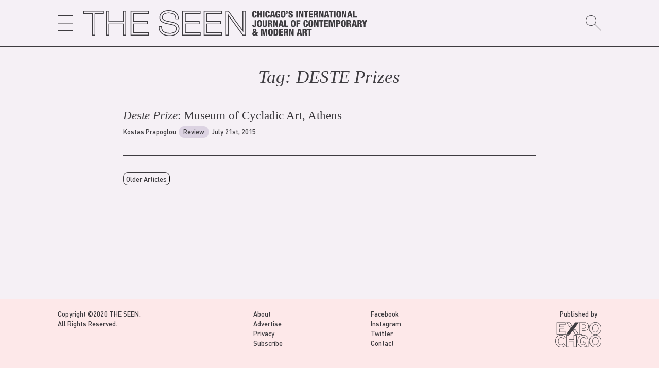

--- FILE ---
content_type: text/html; charset=UTF-8
request_url: https://theseenjournal.org/tag/deste-prize/
body_size: 13931
content:
<?php?>
<!doctype html>
<html lang="en-US">

<!-- HEAD -->
<head>
	<meta charset="UTF-8">
	<meta name="viewport" content="width=device-width, initial-scale=1">
	<link rel="profile" href="https://gmpg.org/xfn/11">
	<title>DESTE Prize &#8211; THE SEEN</title>
<meta name='robots' content='max-image-preview:large' />
<link rel="alternate" type="application/rss+xml" title="THE SEEN &raquo; Feed" href="https://theseenjournal.org/feed/" />
<link rel="alternate" type="application/rss+xml" title="THE SEEN &raquo; Comments Feed" href="https://theseenjournal.org/comments/feed/" />
<link rel="alternate" type="application/rss+xml" title="THE SEEN &raquo; DESTE Prize Tag Feed" href="https://theseenjournal.org/tag/deste-prize/feed/" />
		<!-- This site uses the Google Analytics by MonsterInsights plugin v8.18 - Using Analytics tracking - https://www.monsterinsights.com/ -->
		<!-- Note: MonsterInsights is not currently configured on this site. The site owner needs to authenticate with Google Analytics in the MonsterInsights settings panel. -->
					<!-- No tracking code set -->
				<!-- / Google Analytics by MonsterInsights -->
		<script type="text/javascript">
window._wpemojiSettings = {"baseUrl":"https:\/\/s.w.org\/images\/core\/emoji\/14.0.0\/72x72\/","ext":".png","svgUrl":"https:\/\/s.w.org\/images\/core\/emoji\/14.0.0\/svg\/","svgExt":".svg","source":{"concatemoji":"https:\/\/theseenjournal.org\/wp-includes\/js\/wp-emoji-release.min.js?ver=6.2.8"}};
/*! This file is auto-generated */
!function(e,a,t){var n,r,o,i=a.createElement("canvas"),p=i.getContext&&i.getContext("2d");function s(e,t){p.clearRect(0,0,i.width,i.height),p.fillText(e,0,0);e=i.toDataURL();return p.clearRect(0,0,i.width,i.height),p.fillText(t,0,0),e===i.toDataURL()}function c(e){var t=a.createElement("script");t.src=e,t.defer=t.type="text/javascript",a.getElementsByTagName("head")[0].appendChild(t)}for(o=Array("flag","emoji"),t.supports={everything:!0,everythingExceptFlag:!0},r=0;r<o.length;r++)t.supports[o[r]]=function(e){if(p&&p.fillText)switch(p.textBaseline="top",p.font="600 32px Arial",e){case"flag":return s("\ud83c\udff3\ufe0f\u200d\u26a7\ufe0f","\ud83c\udff3\ufe0f\u200b\u26a7\ufe0f")?!1:!s("\ud83c\uddfa\ud83c\uddf3","\ud83c\uddfa\u200b\ud83c\uddf3")&&!s("\ud83c\udff4\udb40\udc67\udb40\udc62\udb40\udc65\udb40\udc6e\udb40\udc67\udb40\udc7f","\ud83c\udff4\u200b\udb40\udc67\u200b\udb40\udc62\u200b\udb40\udc65\u200b\udb40\udc6e\u200b\udb40\udc67\u200b\udb40\udc7f");case"emoji":return!s("\ud83e\udef1\ud83c\udffb\u200d\ud83e\udef2\ud83c\udfff","\ud83e\udef1\ud83c\udffb\u200b\ud83e\udef2\ud83c\udfff")}return!1}(o[r]),t.supports.everything=t.supports.everything&&t.supports[o[r]],"flag"!==o[r]&&(t.supports.everythingExceptFlag=t.supports.everythingExceptFlag&&t.supports[o[r]]);t.supports.everythingExceptFlag=t.supports.everythingExceptFlag&&!t.supports.flag,t.DOMReady=!1,t.readyCallback=function(){t.DOMReady=!0},t.supports.everything||(n=function(){t.readyCallback()},a.addEventListener?(a.addEventListener("DOMContentLoaded",n,!1),e.addEventListener("load",n,!1)):(e.attachEvent("onload",n),a.attachEvent("onreadystatechange",function(){"complete"===a.readyState&&t.readyCallback()})),(e=t.source||{}).concatemoji?c(e.concatemoji):e.wpemoji&&e.twemoji&&(c(e.twemoji),c(e.wpemoji)))}(window,document,window._wpemojiSettings);
</script>
<style type="text/css">
img.wp-smiley,
img.emoji {
	display: inline !important;
	border: none !important;
	box-shadow: none !important;
	height: 1em !important;
	width: 1em !important;
	margin: 0 0.07em !important;
	vertical-align: -0.1em !important;
	background: none !important;
	padding: 0 !important;
}
</style>
	<link rel='stylesheet' id='wp-block-library-css' href='https://theseenjournal.org/wp-includes/css/dist/block-library/style.min.css?ver=6.2.8' type='text/css' media='all' />
<link rel='stylesheet' id='classic-theme-styles-css' href='https://theseenjournal.org/wp-includes/css/classic-themes.min.css?ver=6.2.8' type='text/css' media='all' />
<style id='global-styles-inline-css' type='text/css'>
body{--wp--preset--color--black: #000000;--wp--preset--color--cyan-bluish-gray: #abb8c3;--wp--preset--color--white: #ffffff;--wp--preset--color--pale-pink: #f78da7;--wp--preset--color--vivid-red: #cf2e2e;--wp--preset--color--luminous-vivid-orange: #ff6900;--wp--preset--color--luminous-vivid-amber: #fcb900;--wp--preset--color--light-green-cyan: #7bdcb5;--wp--preset--color--vivid-green-cyan: #00d084;--wp--preset--color--pale-cyan-blue: #8ed1fc;--wp--preset--color--vivid-cyan-blue: #0693e3;--wp--preset--color--vivid-purple: #9b51e0;--wp--preset--gradient--vivid-cyan-blue-to-vivid-purple: linear-gradient(135deg,rgba(6,147,227,1) 0%,rgb(155,81,224) 100%);--wp--preset--gradient--light-green-cyan-to-vivid-green-cyan: linear-gradient(135deg,rgb(122,220,180) 0%,rgb(0,208,130) 100%);--wp--preset--gradient--luminous-vivid-amber-to-luminous-vivid-orange: linear-gradient(135deg,rgba(252,185,0,1) 0%,rgba(255,105,0,1) 100%);--wp--preset--gradient--luminous-vivid-orange-to-vivid-red: linear-gradient(135deg,rgba(255,105,0,1) 0%,rgb(207,46,46) 100%);--wp--preset--gradient--very-light-gray-to-cyan-bluish-gray: linear-gradient(135deg,rgb(238,238,238) 0%,rgb(169,184,195) 100%);--wp--preset--gradient--cool-to-warm-spectrum: linear-gradient(135deg,rgb(74,234,220) 0%,rgb(151,120,209) 20%,rgb(207,42,186) 40%,rgb(238,44,130) 60%,rgb(251,105,98) 80%,rgb(254,248,76) 100%);--wp--preset--gradient--blush-light-purple: linear-gradient(135deg,rgb(255,206,236) 0%,rgb(152,150,240) 100%);--wp--preset--gradient--blush-bordeaux: linear-gradient(135deg,rgb(254,205,165) 0%,rgb(254,45,45) 50%,rgb(107,0,62) 100%);--wp--preset--gradient--luminous-dusk: linear-gradient(135deg,rgb(255,203,112) 0%,rgb(199,81,192) 50%,rgb(65,88,208) 100%);--wp--preset--gradient--pale-ocean: linear-gradient(135deg,rgb(255,245,203) 0%,rgb(182,227,212) 50%,rgb(51,167,181) 100%);--wp--preset--gradient--electric-grass: linear-gradient(135deg,rgb(202,248,128) 0%,rgb(113,206,126) 100%);--wp--preset--gradient--midnight: linear-gradient(135deg,rgb(2,3,129) 0%,rgb(40,116,252) 100%);--wp--preset--duotone--dark-grayscale: url('#wp-duotone-dark-grayscale');--wp--preset--duotone--grayscale: url('#wp-duotone-grayscale');--wp--preset--duotone--purple-yellow: url('#wp-duotone-purple-yellow');--wp--preset--duotone--blue-red: url('#wp-duotone-blue-red');--wp--preset--duotone--midnight: url('#wp-duotone-midnight');--wp--preset--duotone--magenta-yellow: url('#wp-duotone-magenta-yellow');--wp--preset--duotone--purple-green: url('#wp-duotone-purple-green');--wp--preset--duotone--blue-orange: url('#wp-duotone-blue-orange');--wp--preset--font-size--small: 13px;--wp--preset--font-size--medium: 20px;--wp--preset--font-size--large: 36px;--wp--preset--font-size--x-large: 42px;--wp--preset--spacing--20: 0.44rem;--wp--preset--spacing--30: 0.67rem;--wp--preset--spacing--40: 1rem;--wp--preset--spacing--50: 1.5rem;--wp--preset--spacing--60: 2.25rem;--wp--preset--spacing--70: 3.38rem;--wp--preset--spacing--80: 5.06rem;--wp--preset--shadow--natural: 6px 6px 9px rgba(0, 0, 0, 0.2);--wp--preset--shadow--deep: 12px 12px 50px rgba(0, 0, 0, 0.4);--wp--preset--shadow--sharp: 6px 6px 0px rgba(0, 0, 0, 0.2);--wp--preset--shadow--outlined: 6px 6px 0px -3px rgba(255, 255, 255, 1), 6px 6px rgba(0, 0, 0, 1);--wp--preset--shadow--crisp: 6px 6px 0px rgba(0, 0, 0, 1);}:where(.is-layout-flex){gap: 0.5em;}body .is-layout-flow > .alignleft{float: left;margin-inline-start: 0;margin-inline-end: 2em;}body .is-layout-flow > .alignright{float: right;margin-inline-start: 2em;margin-inline-end: 0;}body .is-layout-flow > .aligncenter{margin-left: auto !important;margin-right: auto !important;}body .is-layout-constrained > .alignleft{float: left;margin-inline-start: 0;margin-inline-end: 2em;}body .is-layout-constrained > .alignright{float: right;margin-inline-start: 2em;margin-inline-end: 0;}body .is-layout-constrained > .aligncenter{margin-left: auto !important;margin-right: auto !important;}body .is-layout-constrained > :where(:not(.alignleft):not(.alignright):not(.alignfull)){max-width: var(--wp--style--global--content-size);margin-left: auto !important;margin-right: auto !important;}body .is-layout-constrained > .alignwide{max-width: var(--wp--style--global--wide-size);}body .is-layout-flex{display: flex;}body .is-layout-flex{flex-wrap: wrap;align-items: center;}body .is-layout-flex > *{margin: 0;}:where(.wp-block-columns.is-layout-flex){gap: 2em;}.has-black-color{color: var(--wp--preset--color--black) !important;}.has-cyan-bluish-gray-color{color: var(--wp--preset--color--cyan-bluish-gray) !important;}.has-white-color{color: var(--wp--preset--color--white) !important;}.has-pale-pink-color{color: var(--wp--preset--color--pale-pink) !important;}.has-vivid-red-color{color: var(--wp--preset--color--vivid-red) !important;}.has-luminous-vivid-orange-color{color: var(--wp--preset--color--luminous-vivid-orange) !important;}.has-luminous-vivid-amber-color{color: var(--wp--preset--color--luminous-vivid-amber) !important;}.has-light-green-cyan-color{color: var(--wp--preset--color--light-green-cyan) !important;}.has-vivid-green-cyan-color{color: var(--wp--preset--color--vivid-green-cyan) !important;}.has-pale-cyan-blue-color{color: var(--wp--preset--color--pale-cyan-blue) !important;}.has-vivid-cyan-blue-color{color: var(--wp--preset--color--vivid-cyan-blue) !important;}.has-vivid-purple-color{color: var(--wp--preset--color--vivid-purple) !important;}.has-black-background-color{background-color: var(--wp--preset--color--black) !important;}.has-cyan-bluish-gray-background-color{background-color: var(--wp--preset--color--cyan-bluish-gray) !important;}.has-white-background-color{background-color: var(--wp--preset--color--white) !important;}.has-pale-pink-background-color{background-color: var(--wp--preset--color--pale-pink) !important;}.has-vivid-red-background-color{background-color: var(--wp--preset--color--vivid-red) !important;}.has-luminous-vivid-orange-background-color{background-color: var(--wp--preset--color--luminous-vivid-orange) !important;}.has-luminous-vivid-amber-background-color{background-color: var(--wp--preset--color--luminous-vivid-amber) !important;}.has-light-green-cyan-background-color{background-color: var(--wp--preset--color--light-green-cyan) !important;}.has-vivid-green-cyan-background-color{background-color: var(--wp--preset--color--vivid-green-cyan) !important;}.has-pale-cyan-blue-background-color{background-color: var(--wp--preset--color--pale-cyan-blue) !important;}.has-vivid-cyan-blue-background-color{background-color: var(--wp--preset--color--vivid-cyan-blue) !important;}.has-vivid-purple-background-color{background-color: var(--wp--preset--color--vivid-purple) !important;}.has-black-border-color{border-color: var(--wp--preset--color--black) !important;}.has-cyan-bluish-gray-border-color{border-color: var(--wp--preset--color--cyan-bluish-gray) !important;}.has-white-border-color{border-color: var(--wp--preset--color--white) !important;}.has-pale-pink-border-color{border-color: var(--wp--preset--color--pale-pink) !important;}.has-vivid-red-border-color{border-color: var(--wp--preset--color--vivid-red) !important;}.has-luminous-vivid-orange-border-color{border-color: var(--wp--preset--color--luminous-vivid-orange) !important;}.has-luminous-vivid-amber-border-color{border-color: var(--wp--preset--color--luminous-vivid-amber) !important;}.has-light-green-cyan-border-color{border-color: var(--wp--preset--color--light-green-cyan) !important;}.has-vivid-green-cyan-border-color{border-color: var(--wp--preset--color--vivid-green-cyan) !important;}.has-pale-cyan-blue-border-color{border-color: var(--wp--preset--color--pale-cyan-blue) !important;}.has-vivid-cyan-blue-border-color{border-color: var(--wp--preset--color--vivid-cyan-blue) !important;}.has-vivid-purple-border-color{border-color: var(--wp--preset--color--vivid-purple) !important;}.has-vivid-cyan-blue-to-vivid-purple-gradient-background{background: var(--wp--preset--gradient--vivid-cyan-blue-to-vivid-purple) !important;}.has-light-green-cyan-to-vivid-green-cyan-gradient-background{background: var(--wp--preset--gradient--light-green-cyan-to-vivid-green-cyan) !important;}.has-luminous-vivid-amber-to-luminous-vivid-orange-gradient-background{background: var(--wp--preset--gradient--luminous-vivid-amber-to-luminous-vivid-orange) !important;}.has-luminous-vivid-orange-to-vivid-red-gradient-background{background: var(--wp--preset--gradient--luminous-vivid-orange-to-vivid-red) !important;}.has-very-light-gray-to-cyan-bluish-gray-gradient-background{background: var(--wp--preset--gradient--very-light-gray-to-cyan-bluish-gray) !important;}.has-cool-to-warm-spectrum-gradient-background{background: var(--wp--preset--gradient--cool-to-warm-spectrum) !important;}.has-blush-light-purple-gradient-background{background: var(--wp--preset--gradient--blush-light-purple) !important;}.has-blush-bordeaux-gradient-background{background: var(--wp--preset--gradient--blush-bordeaux) !important;}.has-luminous-dusk-gradient-background{background: var(--wp--preset--gradient--luminous-dusk) !important;}.has-pale-ocean-gradient-background{background: var(--wp--preset--gradient--pale-ocean) !important;}.has-electric-grass-gradient-background{background: var(--wp--preset--gradient--electric-grass) !important;}.has-midnight-gradient-background{background: var(--wp--preset--gradient--midnight) !important;}.has-small-font-size{font-size: var(--wp--preset--font-size--small) !important;}.has-medium-font-size{font-size: var(--wp--preset--font-size--medium) !important;}.has-large-font-size{font-size: var(--wp--preset--font-size--large) !important;}.has-x-large-font-size{font-size: var(--wp--preset--font-size--x-large) !important;}
.wp-block-navigation a:where(:not(.wp-element-button)){color: inherit;}
:where(.wp-block-columns.is-layout-flex){gap: 2em;}
.wp-block-pullquote{font-size: 1.5em;line-height: 1.6;}
</style>
<link rel='stylesheet' id='contact-form-7-css' href='https://theseenjournal.org/wp-content/plugins/contact-form-7/includes/css/styles.css?ver=5.7.7' type='text/css' media='all' />
<link rel='stylesheet' id='the-seen-style-css' href='https://theseenjournal.org/wp-content/themes/the-seen/style.css?ver=6.2.8' type='text/css' media='all' />
<link rel='stylesheet' id='cf7cf-style-css' href='https://theseenjournal.org/wp-content/plugins/cf7-conditional-fields/style.css?ver=2.3.9' type='text/css' media='all' />
<style id='kadence-blocks-global-variables-inline-css' type='text/css'>
:root {--global-kb-font-size-sm:clamp(0.8rem, 0.73rem + 0.217vw, 0.9rem);--global-kb-font-size-md:clamp(1.1rem, 0.995rem + 0.326vw, 1.25rem);--global-kb-font-size-lg:clamp(1.75rem, 1.576rem + 0.543vw, 2rem);--global-kb-font-size-xl:clamp(2.25rem, 1.728rem + 1.63vw, 3rem);--global-kb-font-size-xxl:clamp(2.5rem, 1.456rem + 3.26vw, 4rem);--global-kb-font-size-xxxl:clamp(2.75rem, 0.489rem + 7.065vw, 6rem);}:root {--global-palette1: #3182CE;--global-palette2: #2B6CB0;--global-palette3: #1A202C;--global-palette4: #2D3748;--global-palette5: #4A5568;--global-palette6: #718096;--global-palette7: #EDF2F7;--global-palette8: #F7FAFC;--global-palette9: #ffffff;}
</style>
<link rel='stylesheet' id='shiftnav-css' href='https://theseenjournal.org/wp-content/plugins/shiftnav-responsive-mobile-menu/assets/css/shiftnav.min.css?ver=1.7.2' type='text/css' media='all' />
<link rel='stylesheet' id='shiftnav-font-awesome-css' href='https://theseenjournal.org/wp-content/plugins/shiftnav-responsive-mobile-menu/assets/css/fontawesome/css/font-awesome.min.css?ver=1.7.2' type='text/css' media='all' />
<link rel='stylesheet' id='shiftnav-custom-css' href='https://theseenjournal.org/wp-content/plugins/shiftnav-responsive-mobile-menu/custom/custom.css?ver=1.7.2' type='text/css' media='all' />
<script type='text/javascript' src='https://theseenjournal.org/wp-includes/js/jquery/jquery.min.js?ver=3.6.4' id='jquery-core-js'></script>
<script type='text/javascript' src='https://theseenjournal.org/wp-includes/js/jquery/jquery-migrate.min.js?ver=3.4.0' id='jquery-migrate-js'></script>
<link rel="https://api.w.org/" href="https://theseenjournal.org/wp-json/" /><link rel="alternate" type="application/json" href="https://theseenjournal.org/wp-json/wp/v2/tags/950" /><link rel="EditURI" type="application/rsd+xml" title="RSD" href="https://theseenjournal.org/xmlrpc.php?rsd" />
<link rel="wlwmanifest" type="application/wlwmanifest+xml" href="https://theseenjournal.org/wp-includes/wlwmanifest.xml" />
<meta name="generator" content="WordPress 6.2.8" />

<!-- This site is using AdRotate v5.12.3 to display their advertisements - https://ajdg.solutions/ -->
<!-- AdRotate CSS -->
<style type="text/css" media="screen">
	.g { margin:0px; padding:0px; overflow:hidden; line-height:1; zoom:1; }
	.g img { height:auto; }
	.g-col { position:relative; float:left; }
	.g-col:first-child { margin-left: 0; }
	.g-col:last-child { margin-right: 0; }
	.g-1 {  margin: 0 auto; }
	.g-2 {  margin: 0 auto; }
	@media only screen and (max-width: 480px) {
		.g-col, .g-dyn, .g-single { width:100%; margin-left:0; margin-right:0; }
	}
</style>
<!-- /AdRotate CSS -->


	<!-- ShiftNav CSS
	================================================================ -->
	<style type="text/css" id="shiftnav-dynamic-css">


/** ShiftNav Custom Menu Styles (Customizer) **/
/* togglebar */
#shiftnav-toggle-main { color:#000000; }


/** ShiftNav Custom Tweaks (General Settings) **/
.shiftnav{
text-align:left;
width:14rem;
border-right-width:1pt;
border-color: var(--main-color);
border-right-style:solid;
font-size:18px;
}
.shiftnav-inner{
background-color:#f5f0f6;
font-family: 'DINPro-Medium';
}
.shiftnav:after{
    display:none
}

.shiftnav ul.shiftnav-menu li.menu-item>.shiftnav-target, .shiftnav ul.shiftnav-menu li.shiftnav-retract>.shiftnav-target{
padding: 8px 20px;
}

.shiftnav ul.shiftnav-menu ul.sub-menu {
    padding-left: 30px;
}

.shiftnav .shiftnav-panel-close {
    display: block;
padding:0;
margin-left: 20px;
margin-top: 20px;
margin-bottom: 8px;
cursor: pointer;
background: transparent;
position: relative;
}
/* Status: Loaded from Transient */

	</style>
	<!-- end ShiftNav CSS -->

	<style type="text/css" id="custom-background-css">
body.custom-background { background-color: #f5f0f5; }
</style>
	<link rel="icon" href="https://theseenjournal.org/wp-content/uploads/2020/04/cropped-seen_favicon-1-32x32.png" sizes="32x32" />
<link rel="icon" href="https://theseenjournal.org/wp-content/uploads/2020/04/cropped-seen_favicon-1-192x192.png" sizes="192x192" />
<link rel="apple-touch-icon" href="https://theseenjournal.org/wp-content/uploads/2020/04/cropped-seen_favicon-1-180x180.png" />
<meta name="msapplication-TileImage" content="https://theseenjournal.org/wp-content/uploads/2020/04/cropped-seen_favicon-1-270x270.png" />
	
</head>

<!-- OPEN BODY -->
<body class="archive tag tag-deste-prize tag-950 custom-background wp-custom-logo hfeed no-sidebar">
<div id="page" class="site">

<!-- SCREEN-READER FUNCTION -->
<a class="skip-link screen-reader-text" href="#content">Skip to content</a>

<!-- OPEN HEADER -->
<header id="masthead" class="site-header">

<!-- SHIFT-NAV TOGGLE -->
<div class="toggle">
	<a class="shiftnav-toggle" data-shiftnav-target="shiftnav-main">
		<svg width="30px" version="1.1" id="Layer_1" xmlns="http://www.w3.org/2000/svg" xmlns:xlink="http://www.w3.org/1999/xlink" x="0px" y="0px" viewBox="0 0 90 90" style="enable-background:new 0 0 90 90;" xml:space="preserve">
		<g>
		<rect y="43.5" width="90" height="3"/>
		<rect y="87" width="90" height="3"/>
		<rect x="0" width="90" height="3"/>
		</g>
		</svg>
	</a>
</div>

<!-- THE SEEN LOGO -->
<div class="site-branding" id="header_logo">
	<!-- FULL LOGO -->
	<a href="/">
		<svg version="1.1" id="topL" xmlns="http://www.w3.org/2000/svg" xmlns:xlink="http://www.w3.org/1999/xlink" x="0px" y="0px"
	 viewBox="0 0 817.6 74.2" style="enable-background:new 0 0 817.6 74.2;" xml:space="preserve">
<g>
	<path class="st0" d="M2.7,1.6H0v2.7v3.5v2.7h2.7h21.9v59.4v2.7h2.7h4.3h2.7v-2.7V10.4h22H59V7.7V4.2V1.5h-2.7H2.7V1.6z M56.9,8.3
		H32.2v62.2h-5.4V8.3H2.2V3.7H57L56.9,8.3L56.9,8.3z"/>
	<path class="st0" d="M116.2,1.6h-2.7v2.7v27.1H74.2V4.2V1.5h-2.7h-4.3h-2.7v2.7v65.7v2.7h2.7h4.3h2.7v-2.7V40.2h39.3v29.7v2.7h2.7
		h4.3h2.7v-2.7V4.2V1.5h-2.7h-4.3V1.6z M121,70.4h-5.4V38.1H72v32.4h-5.4V3.7H72v29.8h43.7V3.7h5.4L121,70.4L121,70.4z"/>
	<path class="st0" d="M145.8,63.7V40.2h37.5h2.7v-2.7V34v-2.7h-2.7h-37.5V10.4h40.1h2.7V7.7V4.2V1.5h-2.7h-47.1H136v2.7v65.7v2.7
		h2.7h47.6h2.7v-2.7v-3.5v-2.7h-2.7H145.8z M186.9,70.4h-48.7V3.7h48.2v4.6h-42.8v25.2h40.2v4.6h-40.2v27.8h43.3V70.4z"/>
	<path class="st0" d="M250.4,32.1l-1.7-0.3c-12.4-2.4-19.9-4.3-19.9-11.7c0-10.7,13.8-11.3,16.5-11.3c7.1,0,19.2,1.9,19.8,14.3
		l0.1,2.6h2.6h4.3h2.9l-0.1-2.8C274.2,8.4,263.4,0,245.4,0c-13.1,0-26.3,6.2-26.3,20.2c0,15.1,15.1,18,26,20.1l1.1,0.2
		C259,43,266.8,45,266.8,53c0,12-15.8,12.3-17.6,12.3c-8.5,0-15.3-2.1-19-6.1c-2.6-2.7-3.8-6.4-3.5-10.9l0.2-2.8H224h-4.3H217v2.7
		c-0.1,7.2,2.1,13.2,6.5,17.6c5.5,5.5,14.4,8.4,25.7,8.4c13.2,0,27.4-6.6,27.4-21.2C276.5,37.2,260.8,34.1,250.4,32.1z M249.2,72
		c-10.7,0-19.1-2.7-24.2-7.8c-4-4-6-9.4-5.9-16v-0.5h5.4v0.6c-0.3,5.1,1.1,9.3,4.1,12.5c4.1,4.3,11.4,6.7,20.6,6.7
		c7.3,0,19.8-3,19.8-14.5c0-10.3-10.9-12.4-22.4-14.6l-1.1-0.2c-10.8-2.1-24.3-4.7-24.3-18c0-12.4,12.1-18,24.1-18
		C262,2.2,272,9.8,272.6,23v0.6h-5.4v-0.5c-0.5-10.4-8.4-16.3-21.9-16.3c-8.6,0-18.7,3.5-18.7,13.4c0,9.6,10.5,11.6,21.7,13.8
		l1.7,0.3c10.9,2.1,24.4,4.7,24.4,18.7C274.4,68,258.5,72,249.2,72z"/>
	<path class="st0" d="M294.8,63.7V40.2h37.5h2.7v-2.7V34v-2.7h-2.7h-37.5V10.4h40.1h2.7V7.7V4.2V1.5h-2.7h-47.1H285v2.7v65.7v2.7
		h2.7h47.6h2.7v-2.7v-3.5v-2.7h-2.7H294.8z M335.9,70.4h-48.7V3.7h48.2v4.6h-42.8v25.2h40.2v4.6h-40.2v27.8h43.3V70.4z"/>
	<path class="st0" d="M356.6,63.7V40.2h37.5h2.7v-2.7V34v-2.7h-2.7h-37.5V10.4h40.1h2.7V7.7V4.2V1.5h-2.7h-47.1h-2.7v2.7v65.7v2.7
		h2.7h47.6h2.7v-2.7v-3.5v-2.7h-2.7H356.6z M397.8,70.4h-48.7V3.7h48.2v4.6h-42.8v25.2h40.2v4.6h-40.2v27.8h43.3V70.4z"/>
	<path class="st0" d="M465.6,1.6h-4.3h-2.7v2.7v52.2L419,2.7l-0.8-1.1h-1.4h-5.4h-2.7v2.7v65.6v2.7h2.7h4.3h2.7v-2.7V17.2l39.8,54.3
		l0.8,1.1h1.4h5.1h2.7v-2.7V4.2V1.5h-2.6V1.6z M466.2,70.4h-5.9l-0.2-0.2l-43.8-59.6v59.8h-5.4V3.7h6.2l0.2,0.2l43.5,59.2V3.7h5.4
		L466.2,70.4L466.2,70.4z"/>
</g>
<path class="st0" d="M495,8.6c0-2.8-0.3-4.1-1.8-4.1c-1.8,0-2,1.7-2,6.8c0,5.7,0.2,7.2,2.1,7.2c1.7,0,1.9-1.9,1.9-4.9h4.4v0.7
	c0,4.2-1.2,7.3-6.8,7.3c-5.8,0-6.3-4.4-6.3-10.2c0-5,0.3-9.9,6.7-9.9c4,0,6.2,1.7,6.2,6.3v0.8H495z"/>
<path class="st0" d="M501.4,1.9h4.5v7.2h3.6V1.9h4.5v19.3h-4.5v-8.3h-3.6v8.3h-4.5V1.9z"/>
<path class="st0" d="M517,1.9h4.5v19.3H517V1.9z"/>
<path class="st0" d="M532.6,8.6c0-2.8-0.3-4.1-1.8-4.1c-1.8,0-2,1.7-2,6.8c0,5.7,0.2,7.2,2.1,7.2c1.7,0,1.9-1.9,1.9-4.9h4.4v0.7
	c0,4.2-1.2,7.3-6.8,7.3c-5.8,0-6.3-4.4-6.3-10.2c0-5,0.3-9.9,6.7-9.9c4,0,6.2,1.7,6.2,6.3v0.8H532.6z"/>
<path class="st0" d="M542.6,1.9h5.7l4.8,19.3h-4.7l-0.7-3.7H543l-0.7,3.7h-4.7L542.6,1.9z M545.3,5.4L545.3,5.4l-1.7,8.6h3.3
	L545.3,5.4z"/>
<path class="st0" d="M562.2,7.8c0-1.2-0.1-3.2-1.8-3.2c-1.9,0-2.1,1.9-2.1,7c0,5.3,0.3,7,2.1,7c1.5,0,2.1-1.4,2.1-4.1v-0.6h-2.1v-3
	h6.4v10.4h-3.1l-0.1-1.8h-0.1c-0.7,1.7-2.4,2.2-4.2,2.2c-4.8,0-5.7-3.6-5.7-9.6c0-6.3,0.4-10.5,6.9-10.5c5.9,0,6.1,4.1,6.1,6.3h-4.4
	V7.8z"/>
<path class="st0" d="M575.5,21.6c-6,0-6.8-3.9-6.8-10s0.8-10,6.8-10c6.4,0,6.8,4.7,6.8,10S581.9,21.6,575.5,21.6z M575.4,18.6
	c1.8,0,2.1-1.7,2.1-7s-0.3-7-2.1-7s-2.1,1.7-2.1,7C573.4,16.9,573.7,18.6,575.4,18.6z"/>
<path class="st0" d="M588.9,5.9c0,2.7-0.5,5.2-4.2,5.4V9.2c1.2,0,1.7-0.8,1.7-2.6h-1.7V1.9h4.2V5.9z"/>
<path class="st0" d="M595.4,15.3V16c0,1.5,0.4,2.6,2,2.6s2.1-1.2,2.1-2.3c0-4.2-8.3-1.8-8.3-9.1c0-3.1,1.7-5.7,6.3-5.7
	c4.5,0,6.2,2.3,6.2,5.3v0.5h-4.4c0-0.9-0.1-1.6-0.4-2c-0.3-0.5-0.7-0.7-1.4-0.7c-1.1,0-1.8,0.7-1.8,2.1c0,4,8.3,2,8.3,8.8
	c0,4.4-2.4,6.1-6.6,6.1c-3.3,0-6.4-1-6.4-5v-1.2L595.4,15.3L595.4,15.3z"/>
<path class="st0" d="M613.3,1.9h4.5v19.3h-4.5V1.9z"/>
<path class="st0" d="M620.8,1.9h5.2l3.7,12.6h0.1V1.9h4.2v19.3h-5.1l-4-13.3h-0.1v13.3h-4.1L620.8,1.9L620.8,1.9z"/>
<path class="st0" d="M639.6,5.6h-4.1V1.9h12.7v3.7h-4.1v15.7h-4.6L639.6,5.6L639.6,5.6z"/>
<path class="st0" d="M649.8,1.9H661v3.7h-6.6v3.9h6.2v3.7h-6.2v4.4h6.9v3.7h-11.5L649.8,1.9L649.8,1.9z"/>
<path class="st0" d="M663.4,1.9h7.6c3.9,0,5.2,2.4,5.2,5c0,2.8-1.1,4.2-3.2,4.7v0.1c2.9,0.4,3.1,2.2,3.1,4.8
	c0.1,3.8,0.2,4.2,0.9,4.5v0.2h-5c-0.4-0.6-0.5-1.7-0.5-3.9c0-3.4-0.5-4.1-1.9-4.1h-1.7v8h-4.6V1.9H663.4z M667.9,10.1h1.4
	c1.8,0,2.3-1.4,2.3-2.5c0-1.5-0.5-2.4-2.4-2.4h-1.4v4.9H667.9z"/>
<path class="st0" d="M678.9,1.9h5.2l3.7,12.6h0.1V1.9h4.2v19.3H687l-4-13.3l0,0v13.3h-4.1V1.9z"/>
<path class="st0" d="M698.5,1.9h5.7l4.8,19.3h-4.7l-0.7-3.7H699l-0.7,3.7h-4.7L698.5,1.9z M701.3,5.4L701.3,5.4l-1.7,8.6h3.3
	L701.3,5.4z"/>
<path class="st0" d="M711.8,5.6h-4.1V1.9h12.7v3.7h-4.1v15.7h-4.5L711.8,5.6L711.8,5.6z"/>
<path class="st0" d="M722.1,1.9h4.5v19.3h-4.5V1.9z"/>
<path class="st0" d="M735.9,21.6c-6,0-6.8-3.9-6.8-10s0.8-10,6.8-10c6.4,0,6.8,4.7,6.8,10S742.3,21.6,735.9,21.6z M735.8,18.6
	c1.8,0,2.1-1.7,2.1-7s-0.3-7-2.1-7s-2.1,1.7-2.1,7C733.8,16.9,734.1,18.6,735.8,18.6z"/>
<path class="st0" d="M745,1.9h5.2l3.7,12.6h0.1V1.9h4.2v19.3h-5.1l-4-13.3H749v13.3h-4V1.9z"/>
<path class="st0" d="M764.7,1.9h5.7l4.8,19.3h-4.7l-0.7-3.7h-4.6l-0.7,3.7h-4.7L764.7,1.9z M767.4,5.4L767.4,5.4l-1.7,8.6h3.3
	L767.4,5.4z"/>
<path class="st0" d="M776.6,1.9h4.6v15.7h6.6v3.7h-11.1L776.6,1.9L776.6,1.9z"/>
<g>
	<path class="st0" d="M493.8,28.4h4.6v13.5c0,3.6-1.4,6.2-5.9,6.2c-4.1,0-5.8-1.9-5.8-5.3v-1.2h4.2v0.8c0,1.3,0,2.7,1.5,2.7
		c1.3,0,1.4-1.4,1.4-3.2V28.4z"/>
	<path class="st0" d="M507.5,48.2c-6,0-6.8-3.9-6.8-10c0-6.2,0.8-10,6.8-10c6.4,0,6.8,4.7,6.8,10C514.3,43.5,513.9,48.2,507.5,48.2z
		 M507.5,45.1c1.8,0,2.1-1.7,2.1-7s-0.3-7-2.1-7s-2.1,1.7-2.1,7S505.7,45.1,507.5,45.1z"/>
	<path class="st0" d="M529.1,41.4c0,3.8-1.1,6.8-6.4,6.8c-5.3,0-6.4-3-6.4-6.8v-13h4.6v14.3c0,1.5,0.6,2.4,1.8,2.4s1.8-0.9,1.8-2.4
		V28.4h4.5v13H529.1z"/>
	<path class="st0" d="M531.7,28.4h7.6c3.9,0,5.2,2.4,5.2,5c0,2.8-1.1,4.2-3.2,4.7v0.1c2.9,0.4,3.1,2.2,3.1,4.8
		c0.1,3.8,0.2,4.2,0.9,4.5v0.2h-4.9c-0.4-0.6-0.5-1.7-0.5-3.9c0-3.4-0.5-4.1-1.9-4.1h-1.7v8h-4.5L531.7,28.4L531.7,28.4z
		 M536.3,36.6h1.4c1.8,0,2.3-1.4,2.3-2.5c0-1.5-0.5-2.4-2.4-2.4h-1.4v4.9H536.3z"/>
	<path class="st0" d="M547.2,28.4h5.2l3.7,12.6h0.1V28.4h4.2v19.3h-5.1l-4-13.3h-0.1v13.3h-4.1L547.2,28.4L547.2,28.4z"/>
	<path class="st0" d="M566.9,28.4h5.7l4.8,19.3h-4.7L572,44h-4.6l-0.7,3.7H562L566.9,28.4z M569.6,32L569.6,32l-1.7,8.6h3.3
		L569.6,32z"/>
	<path class="st0" d="M578.8,28.4h4.6v15.7h6.6v3.7h-11.1L578.8,28.4L578.8,28.4z"/>
</g>
<g>
	<path class="st0" d="M604.8,48.2c-6,0-6.8-3.9-6.8-10c0-6.2,0.8-10,6.8-10c6.4,0,6.8,4.7,6.8,10C611.6,43.5,611.2,48.2,604.8,48.2z
		 M604.7,45.1c1.8,0,2.1-1.7,2.1-7s-0.3-7-2.1-7s-2.1,1.7-2.1,7C602.7,43.4,603,45.1,604.7,45.1z"/>
	<path class="st0" d="M613.9,28.4h11.2v3.7h-6.6V36h6.2v3.7h-6.2v8.1h-4.6L613.9,28.4L613.9,28.4z"/>
</g>
<g>
	<path class="st0" d="M642.6,35c0-2.8-0.3-4.1-1.8-4.1c-1.8,0-2,1.7-2,6.8c0,5.7,0.2,7.2,2.1,7.2c1.7,0,1.9-1.9,1.9-4.9h4.4v0.7
		c0,4.2-1.2,7.3-6.8,7.3c-5.8,0-6.3-4.4-6.3-10.2c0-5,0.3-9.9,6.7-9.9c4,0,6.2,1.7,6.2,6.3V35H642.6z"/>
	<path class="st0" d="M655.4,48c-6,0-6.8-3.9-6.8-10s0.8-10,6.8-10c6.4,0,6.8,4.7,6.8,10S661.8,48,655.4,48z M655.3,45
		c1.8,0,2.1-1.7,2.1-7s-0.3-7-2.1-7s-2.1,1.7-2.1,7C653.3,43.3,653.5,45,655.3,45z"/>
	<path class="st0" d="M664.5,28.3h5.2l3.7,12.6h0.1V28.3h4.2v19.3h-5.1l-4-13.3h-0.1v13.3h-4.1L664.5,28.3L664.5,28.3z"/>
	<path class="st0" d="M683.4,32h-4.1v-3.7H692V32h-4.1v15.7h-4.5V32z"/>
	<path class="st0" d="M693.6,28.3h11.2V32h-6.6v3.9h6.2v3.7h-6.2V44h6.9v3.7h-11.5L693.6,28.3L693.6,28.3z"/>
	<path class="st0" d="M707.2,28.3h6.7l2.4,12.7h0.1l2.3-12.7h6.6v19.3H721v-15l0,0l-3,15.1h-3.5l-3.1-15.1h-0.1v15.1h-4.1
		L707.2,28.3L707.2,28.3z"/>
	<path class="st0" d="M728.2,28.3h7c4.8,0,5.7,3.5,5.7,5.9c0,3.5-1.7,5.9-6.2,5.9h-2v7.6h-4.5V28.3z M732.7,36.7h1.2
		c1.8,0,2.3-1.1,2.3-2.4c0-1.5-0.5-2.6-2.3-2.6h-1.2V36.7z"/>
	<path class="st0" d="M749.6,48c-6,0-6.8-3.9-6.8-10s0.8-10,6.8-10c6.4,0,6.8,4.7,6.8,10C756.4,43.3,756,48,749.6,48z M749.6,45
		c1.8,0,2.1-1.7,2.1-7s-0.3-7-2.1-7s-2.1,1.7-2.1,7S747.8,45,749.6,45z"/>
	<path class="st0" d="M758.8,28.3h7.6c3.9,0,5.2,2.4,5.2,5c0,2.8-1.1,4.2-3.3,4.7v0.1c2.9,0.4,3.1,2.2,3.1,4.8
		c0.1,3.8,0.2,4.2,0.9,4.5v0.2h-4.9c-0.4-0.6-0.5-1.7-0.5-3.9c0-3.4-0.5-4.1-1.9-4.1h-1.7v8h-4.5L758.8,28.3L758.8,28.3z
		 M763.3,36.5h1.4c1.8,0,2.3-1.4,2.3-2.5c0-1.5-0.5-2.4-2.4-2.4h-1.4v4.9H763.3z"/>
	<path class="st0" d="M777.9,28.3h5.7l4.8,19.3h-4.7l-0.7-3.7h-4.6l-0.7,3.7H773L777.9,28.3z M780.6,31.8L780.6,31.8l-1.7,8.6h3.3
		L780.6,31.8z"/>
	<path class="st0" d="M789.8,28.3h7.6c3.9,0,5.2,2.4,5.2,5c0,2.8-1.1,4.2-3.3,4.7v0.1c2.9,0.4,3.1,2.2,3.1,4.8
		c0.1,3.8,0.2,4.2,0.9,4.5v0.2h-4.9c-0.4-0.6-0.5-1.7-0.5-3.9c0-3.4-0.5-4.1-1.9-4.1h-1.7v8h-4.5L789.8,28.3L789.8,28.3z
		 M794.4,36.5h1.4c1.8,0,2.3-1.4,2.3-2.5c0-1.5-0.5-2.4-2.4-2.4h-1.4v4.9H794.4z"/>
	<path class="st0" d="M808.1,40l-4.9-11.7h5l2.2,7.2h0.1l2.2-7.2h4.9L812.7,40v7.6h-4.6V40z"/>
</g>
<g>
	<path class="st0" d="M498.1,66.1c0.5-0.8,0.7-1.7,0.8-2.6h3.8c-0.1,2.2-0.7,4.1-2.2,5.8l2.7,3.6h-4.8l-0.9-1.2
		c-1.4,1-2.8,1.6-4.8,1.6c-4.4,0-5.9-3-5.9-5.4c0-2.8,1.5-4.1,3.7-5.7c-0.8-1-1.9-2.8-1.9-4.3c0-3,2.4-4.5,5.3-4.5
		c2.8,0,5.1,1.4,5.1,4.3c0,2.4-1.6,3.7-3.4,5.1L498.1,66.1z M492.5,65c-1.1,0.8-1.6,1.6-1.6,2.5c0,1.2,1.1,2.4,2.4,2.4
		c0.8,0,1.5-0.4,2.1-1L492.5,65z M493.6,60.1c0.9-0.7,1.7-1.5,1.7-2.7c0-0.9-0.7-1.5-1.6-1.5c-0.7,0-1.5,0.5-1.5,1.5
		C492.2,58.3,493,59.3,493.6,60.1z"/>
	<path class="st0" d="M511.8,53.6h6.7l2.4,12.7h0.1l2.3-12.7h6.6v19.3h-4.2v-15h-0.1l-3,15.1H519l-3.1-15.1h-0.1v15h-4.1L511.8,53.6
		L511.8,53.6z"/>
	<path class="st0" d="M539.1,73.3c-6,0-6.8-3.9-6.8-10s0.8-10,6.8-10c6.4,0,6.8,4.7,6.8,10C545.9,68.6,545.5,73.3,539.1,73.3z
		 M539.1,70.3c1.8,0,2.1-1.7,2.1-7s-0.3-7-2.1-7s-2.1,1.7-2.1,7C537,68.6,537.3,70.3,539.1,70.3z"/>
	<path class="st0" d="M548.3,53.6h6.7c4.5,0,6.4,2.3,6.4,9c0,7-0.9,10.3-6.9,10.3h-6.3L548.3,53.6L548.3,53.6z M552.8,69.6h1.2
		c2.1,0,2.8-0.8,2.8-6.6c0-4.7-0.4-6-2.8-6h-1.3L552.8,69.6L552.8,69.6z"/>
	<path class="st0" d="M563.8,53.6H575v3.7h-6.6v3.9h6.2v3.7h-6.2v4.4h6.9V73h-11.5L563.8,53.6L563.8,53.6z"/>
	<path class="st0" d="M577.3,53.6h7.6c3.9,0,5.2,2.4,5.2,5c0,2.8-1.1,4.2-3.2,4.7v0.1c2.9,0.4,3.1,2.2,3.1,4.8
		c0.1,3.8,0.2,4.2,0.9,4.5v0.2H586c-0.4-0.6-0.5-1.7-0.5-3.9c0-3.4-0.5-4.1-1.9-4.1h-1.7v8h-4.5L577.3,53.6L577.3,53.6z M581.9,61.7
		h1.4c1.8,0,2.3-1.4,2.3-2.5c0-1.5-0.5-2.4-2.4-2.4h-1.4v4.9H581.9z"/>
	<path class="st0" d="M592.9,53.6h5.2l3.7,12.6h0.1V53.6h4.2v19.3H601l-4-13.3h-0.1v13.3h-4.1L592.9,53.6L592.9,53.6z"/>
</g>
<g>
	<path class="st0" d="M619.5,53.6h5.7l4.8,19.3h-4.7l-0.7-3.7H620l-0.7,3.7h-4.7L619.5,53.6z M622.3,57.1L622.3,57.1l-1.7,8.6h3.3
		L622.3,57.1z"/>
	<path class="st0" d="M631.5,53.6h7.6c3.9,0,5.2,2.4,5.2,5c0,2.8-1.1,4.2-3.2,4.7v0.1c2.9,0.4,3.1,2.2,3.1,4.8
		c0.1,3.8,0.2,4.2,0.9,4.5v0.2h-4.9c-0.4-0.6-0.5-1.7-0.5-3.9c0-3.4-0.5-4.1-1.9-4.1H636v8h-4.5V53.6z M636,61.7h1.4
		c1.8,0,2.3-1.4,2.3-2.5c0-1.5-0.5-2.4-2.4-2.4H636V61.7z"/>
	<path class="st0" d="M649.4,57.3h-4.1v-3.7H658v3.7h-4.1v15.6h-4.5V57.3z"/>
</g>
</svg>
	</a>

	<!-- CONDENSED LOGO -->
	<a href="/">
<svg version="1.1" id="topLsmall" xmlns="http://www.w3.org/2000/svg" xmlns:xlink="http://www.w3.org/1999/xlink" x="0px" y="0px"
	 viewBox="0 0 471.34 74.16" style="enable-background:new 0 0 471.34 74.16;" xml:space="preserve">
<g>
	<path class="st0" d="M5.71,1.56H3v2.69v3.5v2.69h2.72h21.91v59.48v2.69h2.72h4.32h2.72v-2.69V10.43H59.4h2.72V7.75v-3.5V1.56H59.4
		H5.71z M59.94,8.28H35.21v62.16H29.8V8.28H5.17V3.71h54.77V8.28z"/>
	<path class="st0" d="M119.18,1.56h-2.72v2.69v27.11H77.14V4.25V1.56h-2.72H70.1h-2.72v2.69v65.66v2.69h2.72h4.32h2.72v-2.69V40.23
		h39.31v29.68v2.69h2.72h4.32h2.72v-2.69V4.25V1.56h-2.72H119.18z M124.04,70.45h-5.41V38.08H74.97v32.37h-5.41V3.71h5.41v29.8
		h43.66V3.71h5.41V70.45z"/>
	<path class="st0" d="M148.8,63.73v-23.5h37.52h2.72v-2.69v-3.5v-2.69h-2.72H148.8V10.43h40.07h2.72V7.75v-3.5V1.56h-2.72h-47.11
		h-2.72v2.69v65.66v2.69h2.72h47.6h2.72v-2.69v-3.5v-2.69h-2.72H148.8z M189.9,70.45h-48.69V3.71h48.2v4.57h-42.79v25.22h40.24v4.57
		h-40.24v27.8h43.28V70.45z"/>
	<path class="st0" d="M253.39,32.14l-1.74-0.34c-12.39-2.37-19.91-4.33-19.91-11.65c0-10.75,13.76-11.29,16.52-11.29
		c7.14,0,19.21,1.85,19.76,14.26l0.11,2.57h2.61h4.32h2.85l-0.13-2.81C277.08,8.34,266.32,0,248.26,0
		c-13.08,0-26.27,6.23-26.27,20.16c0,15.07,15.05,17.98,26.04,20.11l1.12,0.22c12.84,2.45,20.63,4.52,20.63,12.51
		c0,11.96-15.8,12.31-17.6,12.31c-8.54,0-15.29-2.15-19.01-6.06c-2.6-2.73-3.78-6.38-3.5-10.87l0.17-2.85h-2.89h-4.32h-2.69
		l-0.03,2.65c-0.09,7.25,2.11,13.16,6.52,17.56c5.52,5.51,14.42,8.43,25.74,8.43c13.17,0,27.35-6.63,27.35-21.17
		C279.53,37.16,263.8,34.14,253.39,32.14z M252.18,72.01c-10.73,0-19.1-2.69-24.2-7.79c-3.98-3.98-5.97-9.38-5.89-16.03l0.01-0.53
		h5.43l-0.04,0.57c-0.31,5.1,1.06,9.3,4.09,12.48c4.13,4.34,11.45,6.73,20.59,6.73c7.34,0,19.78-3.05,19.78-14.46
		c0-10.33-10.88-12.41-22.39-14.62l-1.12-0.21c-10.82-2.09-24.29-4.7-24.29-18c0-12.44,12.1-18.01,24.1-18.01
		c16.74,0,26.71,7.59,27.34,20.84l0.03,0.56h-5.41l-0.03-0.51c-0.45-10.37-8.45-16.32-21.93-16.32c-8.62,0-18.69,3.52-18.69,13.44
		c0,9.62,10.52,11.63,21.67,13.76l1.74,0.33c10.86,2.08,24.38,4.68,24.38,18.73C277.36,68,261.53,72.01,252.18,72.01z"/>
	<path class="st0" d="M297.8,63.73v-23.5h37.52h2.72v-2.69v-3.5v-2.69h-2.72H297.8V10.43h40.07h2.72V7.75v-3.5V1.56h-2.72h-47.11
		h-2.72v2.69v65.66v2.69h2.72h47.6h2.72v-2.69v-3.5v-2.69h-2.72H297.8z M338.91,70.45h-48.69V3.71h48.2v4.57h-42.79v25.22h40.24
		v4.57h-40.24v27.8h43.28V70.45z"/>
	<path class="st0" d="M359.64,63.73v-23.5h37.52h2.72v-2.69v-3.5v-2.69h-2.72h-37.52V10.43h40.07h2.72V7.75v-3.5V1.56h-2.72h-47.1
		h-2.72v2.69v65.66v2.69h2.72h47.6h2.72v-2.69v-3.5v-2.69h-2.72H359.64z M400.75,70.45h-48.69V3.71h48.2v4.57h-42.79v25.22h40.24
		v4.57h-40.24v27.8h43.28V70.45z"/>
	<path class="st0" d="M468.62,1.56h-4.32h-2.72v2.69v52.22l-39.54-53.8l-0.82-1.11h-1.39h-5.4h-2.72v2.69v65.66v2.69h2.72h4.32h2.72
		v-2.69V17.23l39.83,54.25l0.81,1.11h1.39h5.1h2.72v-2.69V4.25V1.56H468.62z M469.16,70.45h-5.92l-0.16-0.22l-43.77-59.61v59.84
		h-5.41V3.71h6.22l0.16,0.22l43.48,59.16V3.71h5.4V70.45z"/>
</g>
</svg>
</a>

<!-- MOBILE LOGO -->
	<a href="/">
<svg version="1.1" id="topLmobile" xmlns="http://www.w3.org/2000/svg" xmlns:xlink="http://www.w3.org/1999/xlink" x="0px" y="0px"
	 viewBox="0 0 471.34 74.16" style="enable-background:new 0 0 471.34 74.16;" xml:space="preserve">
<g>
	<path class="st0" d="M5.71,1.56H3v2.69v3.5v2.69h2.72h21.91v59.48v2.69h2.72h4.32h2.72v-2.69V10.43H59.4h2.72V7.75v-3.5V1.56H59.4
		H5.71z M59.94,8.28H35.21v62.16H29.8V8.28H5.17V3.71h54.77V8.28z"/>
	<path class="st0" d="M119.18,1.56h-2.72v2.69v27.11H77.14V4.25V1.56h-2.72H70.1h-2.72v2.69v65.66v2.69h2.72h4.32h2.72v-2.69V40.23
		h39.31v29.68v2.69h2.72h4.32h2.72v-2.69V4.25V1.56h-2.72H119.18z M124.04,70.45h-5.41V38.08H74.97v32.37h-5.41V3.71h5.41v29.8
		h43.66V3.71h5.41V70.45z"/>
	<path class="st0" d="M148.8,63.73v-23.5h37.52h2.72v-2.69v-3.5v-2.69h-2.72H148.8V10.43h40.07h2.72V7.75v-3.5V1.56h-2.72h-47.11
		h-2.72v2.69v65.66v2.69h2.72h47.6h2.72v-2.69v-3.5v-2.69h-2.72H148.8z M189.9,70.45h-48.69V3.71h48.2v4.57h-42.79v25.22h40.24v4.57
		h-40.24v27.8h43.28V70.45z"/>
	<path class="st0" d="M253.39,32.14l-1.74-0.34c-12.39-2.37-19.91-4.33-19.91-11.65c0-10.75,13.76-11.29,16.52-11.29
		c7.14,0,19.21,1.85,19.76,14.26l0.11,2.57h2.61h4.32h2.85l-0.13-2.81C277.08,8.34,266.32,0,248.26,0
		c-13.08,0-26.27,6.23-26.27,20.16c0,15.07,15.05,17.98,26.04,20.11l1.12,0.22c12.84,2.45,20.63,4.52,20.63,12.51
		c0,11.96-15.8,12.31-17.6,12.31c-8.54,0-15.29-2.15-19.01-6.06c-2.6-2.73-3.78-6.38-3.5-10.87l0.17-2.85h-2.89h-4.32h-2.69
		l-0.03,2.65c-0.09,7.25,2.11,13.16,6.52,17.56c5.52,5.51,14.42,8.43,25.74,8.43c13.17,0,27.35-6.63,27.35-21.17
		C279.53,37.16,263.8,34.14,253.39,32.14z M252.18,72.01c-10.73,0-19.1-2.69-24.2-7.79c-3.98-3.98-5.97-9.38-5.89-16.03l0.01-0.53
		h5.43l-0.04,0.57c-0.31,5.1,1.06,9.3,4.09,12.48c4.13,4.34,11.45,6.73,20.59,6.73c7.34,0,19.78-3.05,19.78-14.46
		c0-10.33-10.88-12.41-22.39-14.62l-1.12-0.21c-10.82-2.09-24.29-4.7-24.29-18c0-12.44,12.1-18.01,24.1-18.01
		c16.74,0,26.71,7.59,27.34,20.84l0.03,0.56h-5.41l-0.03-0.51c-0.45-10.37-8.45-16.32-21.93-16.32c-8.62,0-18.69,3.52-18.69,13.44
		c0,9.62,10.52,11.63,21.67,13.76l1.74,0.33c10.86,2.08,24.38,4.68,24.38,18.73C277.36,68,261.53,72.01,252.18,72.01z"/>
	<path class="st0" d="M297.8,63.73v-23.5h37.52h2.72v-2.69v-3.5v-2.69h-2.72H297.8V10.43h40.07h2.72V7.75v-3.5V1.56h-2.72h-47.11
		h-2.72v2.69v65.66v2.69h2.72h47.6h2.72v-2.69v-3.5v-2.69h-2.72H297.8z M338.91,70.45h-48.69V3.71h48.2v4.57h-42.79v25.22h40.24
		v4.57h-40.24v27.8h43.28V70.45z"/>
	<path class="st0" d="M359.64,63.73v-23.5h37.52h2.72v-2.69v-3.5v-2.69h-2.72h-37.52V10.43h40.07h2.72V7.75v-3.5V1.56h-2.72h-47.1
		h-2.72v2.69v65.66v2.69h2.72h47.6h2.72v-2.69v-3.5v-2.69h-2.72H359.64z M400.75,70.45h-48.69V3.71h48.2v4.57h-42.79v25.22h40.24
		v4.57h-40.24v27.8h43.28V70.45z"/>
	<path class="st0" d="M468.62,1.56h-4.32h-2.72v2.69v52.22l-39.54-53.8l-0.82-1.11h-1.39h-5.4h-2.72v2.69v65.66v2.69h2.72h4.32h2.72
		v-2.69V17.23l39.83,54.25l0.81,1.11h1.39h5.1h2.72v-2.69V4.25V1.56H468.62z M469.16,70.45h-5.92l-0.16-0.22l-43.77-59.61v59.84
		h-5.41V3.71h6.22l0.16,0.22l43.48,59.16V3.71h5.4V70.45z"/>
</g>
</svg>
</a>


		</div><!-- .site-branding -->

		<div id="search-form">
		<a class="shiftnav-toggle" onclick="openSearch()"><svg width="30px" version="1.1" id="Layer_1" xmlns="http://www.w3.org/2000/svg" xmlns:xlink="http://www.w3.org/1999/xlink" x="0px" y="0px"
	 viewBox="0 0 90 90" style="enable-background:new 0 0 90 90;" xml:space="preserve">
<rect x="68" y="42.1" transform="matrix(0.7071 -0.7071 0.7071 0.7071 -28.8014 69.5327)" width="3" height="54.9"/>
<path d="M30,3c14.9,0,27,12.1,27,27S44.9,57,30,57S3,44.9,3,30S15.1,3,30,3 M30,0C13.4,0,0,13.4,0,30s13.4,30,30,30s30-13.4,30-30
	S46.6,0,30,0L30,0z"/>
</svg>
</a>

		</div>
		<div id="empty-search-form"></div>

	<div id="myOverlay" class="overlay">
  <span id="closebtn" onclick="closeSearch()" title="Close Search">
		<svg version="1.1" width="30px" id="Layer_1" xmlns="http://www.w3.org/2000/svg" xmlns:xlink="http://www.w3.org/1999/xlink" x="0px" y="0px"
	 viewBox="0 0 90 90" style="enable-background:new 0 0 90 90;" xml:space="preserve">
<rect x="43.5" y="-17.1" transform="matrix(0.7071 -0.7071 0.7071 0.7071 -18.6397 45.0001)" width="3" height="124.3"/>
<rect x="-17.1" y="43.5" transform="matrix(0.7071 -0.7071 0.7071 0.7071 -18.6397 45.0001)" width="124.3" height="3"/>
</svg>

  </span>
  <div class="overlay-content">
    	<form method="get" id="searchform" action="https://theseenjournal.org/">
		<input type="search" name="s" placeholder="Search" />
		<label>
		<input type="submit" class="submit" name="submit" id="searchsubmit" value="Search" />
			<svg style="margin-left:1rem;" width="30px" version="1.1" xmlns="http://www.w3.org/2000/svg" xmlns:xlink="http://www.w3.org/1999/xlink" x="0px" y="0px" viewBox="0 0 90 90" style="enable-background:new 0 0 90 90;" xml:space="preserve"><rect x="68" y="42.1" transform="matrix(0.7071 -0.7071 0.7071 0.7071 -28.8014 69.5327)" width="3" height="54.9"/><path d="M30,3c14.9,0,27,12.1,27,27S44.9,57,30,57S3,44.9,3,30S15.1,3,30,3 M30,0C13.4,0,0,13.4,0,30s13.4,30,30,30s30-13.4,30-30S46.6,0,30,0L30,0z"/></svg>
		</label>
	</form>  </div>
</div>

	</header><!-- #masthead -->

	<script>

// When the user scrolls down 50px from the top of the document, resize the header's font size
window.onscroll = function() {scrollFunction()};

function scrollFunction() {
  if (document.body.scrollTop > 160 || document.documentElement.scrollTop > 160) {
    document.getElementById("masthead").style.paddingTop = "7px";
    document.getElementById("masthead").style.paddingBottom = "7px";
    document.getElementById("topL").style.height = "40px";
    document.getElementById("topLsmall").style.height = "40px";
    document.getElementById("topLmobile").style.height = "36px";
    document.getElementById("closebtn").style.lineHeight = "0.75";
  } else {
    document.getElementById("masthead").style.paddingTop = "20px";
    document.getElementById("masthead").style.paddingBottom = "20px";
    document.getElementById("topL").style.height = "50px";
    document.getElementById("topLsmall").style.height = "50px";
    document.getElementById("topLmobile").style.height = "36px";
    document.getElementById("closebtn").style.lineHeight = "1.35";
	}
}

</script>

<script>
function openSearch() {
  document.getElementById("myOverlay").style.display = "block";
  document.getElementById("search-form").style.display = "none";
  document.getElementById("empty-search-form").style.display = "block";
}

function closeSearch() {
  document.getElementById("myOverlay").style.display = "none";
  document.getElementById("search-form").style.display = "block";
  document.getElementById("empty-search-form").style.display = "none";
}
</script>

	<div id="content" class="site-content">

	<div id="primary" class="content-area">
		<main id="main" class="site-main">
			<div class="tax-container">
		

			<header class="page-header">
				<h1><center>
				<em>Tag: <span>DESTE Prize</span>s</em>
				</center></h1>
				</header><!-- .page-header -->
				<p>
								</p>
			

		

			

				<div class="loop-post-container">
 	<!-- TITLE -->
			<h2>
				<a href="https://theseenjournal.org/deste-prize-museum-cycladic-art-athens/" rel="bookmark" title="Permanent Link to Deste Prize: Museum of Cycladic Art, Athens">
	 				<em>Deste Prize</em>:  Museum of Cycladic Art, Athens	 			</a>
 			</h2>
	 		<!-- AUTHOR, CATEGORIES, DATE -->
			<div id="featured-meta">
				<!-- AUTHOR -->
				<span class="meta-link"><a href="https://theseenjournal.org/author/kprapoglou/" title="Posts by Kostas Prapoglou" rel="author">Kostas Prapoglou</a></span>
				<!-- CATEGORIES -->
					<span class="cat-links"><li style="list-style:none; display:inline;"><a style = "color:var(--main-color); background-color: #dcd3e2"; href="https://theseenjournal.org/category/reviews/">Review</a></li></span>
					<!-- DATE -->
				<span class="date">July 21st, 2015</span>
				<!-- SMALL VIEWPORT DATE -->
				<span class="small-date">07.21.2015</span>
			</div>
		<!-- CLOSE POST CONTAINER -->
		
		</div>
		<hr>

 	<!-- Stop The Loop (but note the "else:" - see next line). -->

  
<div class="loop-post-container">
<div id="ajax-load-more" class="ajax-load-more-wrap default"  data-alm-id="" data-canonical-url="https://theseenjournal.org/tag/deste-prize/" data-slug="deste-prize" data-post-id="950"  data-localized="ajax_load_more_vars" data-alm-object="ajax_load_more"><div aria-live="polite" aria-atomic="true" class="alm-listing alm-ajax alm-has-transition" data-container-type="div" data-loading-style="default" data-archive="true" data-repeater="default" data-post-type="post" data-taxonomy="post_tag" data-taxonomy-terms="deste-prize" data-taxonomy-operator="IN" data-order="DESC" data-orderby="date" data-offset="10" data-posts-per-page="10" data-scroll="false" data-pause="true" data-button-label="Older Articles"></div><div class="alm-btn-wrap"><button class="alm-load-more-btn more " type="button">Older Articles</button></div></div></div>
 <!-- Either there are no banners, they are disabled or none qualified for this location! --> 			</div>
		</main><!-- #main -->
	</div><!-- #primary -->


<!-- OPEN FOOTER -->
<footer id="colophon" class="site-footer">

	<!-- SITE-INFO CONTAINER -->
	
		<span class="copyright">Copyright ©2020 THE SEEN.</br>All Rights Reserved.</span>
		<span class="small-copyright"> ©2020</br>THE SEEN</span>
	

	

	<!-- SITE-INFO CONTAINER -->
	<div class="site-info" id="footer-nav">
		<!-- NAVIGATION COLUMN 1 (INTERNAL) -->
		<span class="footer-nav"><div class="menu-secondary-navigation-container"><ul id="menu-secondary-navigation" class="menu"><li id="menu-item-16984" class="menu-item menu-item-type-post_type menu-item-object-page menu-item-16984"><a href="https://theseenjournal.org/about/">About</a></li>
<li id="menu-item-19029" class="menu-item menu-item-type-post_type menu-item-object-page menu-item-19029"><a href="https://theseenjournal.org/contact/">Advertise</a></li>
<li id="menu-item-16985" class="menu-item menu-item-type-post_type menu-item-object-page menu-item-privacy-policy menu-item-16985"><a rel="privacy-policy" href="https://theseenjournal.org/privacy/">Privacy</a></li>
<li id="menu-item-16996" class="menu-item menu-item-type-post_type menu-item-object-page menu-item-16996"><a href="https://theseenjournal.org/subscribe/">Subscribe</a></li>
</ul></div></span>
	</div>

	<!-- SITE-INFO CONTAINER -->
	<div class="site-info" id="footer-social">
		<!-- NAVIGATION COLUMN 2 (SOCIAL) -->
		<span class="footer-social"><div class="menu-social-container"><ul id="menu-social" class="menu"><li id="menu-item-16988" class="menu-item menu-item-type-custom menu-item-object-custom menu-item-16988"><a target="_blank" rel="noopener" href="https://www.facebook.com/THESEENJOURNAL/">Facebook</a></li>
<li id="menu-item-16989" class="menu-item menu-item-type-custom menu-item-object-custom menu-item-16989"><a target="_blank" rel="noopener" href="https://www.instagram.com/theseenjournal/">Instagram</a></li>
<li id="menu-item-16987" class="menu-item menu-item-type-custom menu-item-object-custom menu-item-16987"><a target="_blank" rel="noopener" href="https://twitter.com/theseenjournal">Twitter</a></li>
<li id="menu-item-18109" class="menu-item menu-item-type-post_type menu-item-object-page menu-item-18109"><a href="https://theseenjournal.org/contact/">Contact</a></li>
</ul></div></br></span>
	</div>

	<!-- SITE-INFO CONTAINER -->
	<div class="site-info" id="footer-small-menu">
		<!-- NAVIGATION COLUMN 2 (SOCIAL) -->
		<span class="footer-social"><div class="menu-secondary-navigation-container"><ul id="menu-secondary-navigation-1" class="menu"><li class="menu-item menu-item-type-post_type menu-item-object-page menu-item-16984"><a href="https://theseenjournal.org/about/">About</a></li>
<li class="menu-item menu-item-type-post_type menu-item-object-page menu-item-19029"><a href="https://theseenjournal.org/contact/">Advertise</a></li>
<li class="menu-item menu-item-type-post_type menu-item-object-page menu-item-privacy-policy menu-item-16985"><a rel="privacy-policy" href="https://theseenjournal.org/privacy/">Privacy</a></li>
<li class="menu-item menu-item-type-post_type menu-item-object-page menu-item-16996"><a href="https://theseenjournal.org/subscribe/">Subscribe</a></li>
</ul></div><div class="menu-social-container"><ul id="menu-social-1" class="menu"><li class="menu-item menu-item-type-custom menu-item-object-custom menu-item-16988"><a target="_blank" rel="noopener" href="https://www.facebook.com/THESEENJOURNAL/">Facebook</a></li>
<li class="menu-item menu-item-type-custom menu-item-object-custom menu-item-16989"><a target="_blank" rel="noopener" href="https://www.instagram.com/theseenjournal/">Instagram</a></li>
<li class="menu-item menu-item-type-custom menu-item-object-custom menu-item-16987"><a target="_blank" rel="noopener" href="https://twitter.com/theseenjournal">Twitter</a></li>
<li class="menu-item menu-item-type-post_type menu-item-object-page menu-item-18109"><a href="https://theseenjournal.org/contact/">Contact</a></li>
</ul></div></span>
	</div>

	<!-- PUBLISHED BY EXPO CHICAGO -->
	<div class="expo-logo">
		<center><h4 id="published-by">Published by</h4></center>
		<a href="https://www.expochicago.com/" target="_blank">
			<svg width="90px" version="1.1" xmlns="http://www.w3.org/2000/svg" xmlns:xlink="http://www.w3.org/1999/xlink" x="0px" y="0px" viewBox="0 0 83.79 45.79" style="enable-background:new 0 0 83.79 45.79;" xml:space="preserve">
			<g>
			<g>
			<path d="M49.1,22.24h-5.54V0.37h8.64c2.14-0.03,4.43-0.06,6.41,1.3c2.88,1.98,2.88,5.39,2.88,6.26c0,3.84-1.61,5.33-2.2,5.85
			c-2.08,1.86-4.68,1.89-7.03,1.89H49.1V22.24z M48.39,21.49v-6.54h3.87c2.32-0.03,4.71-0.09,6.53-1.7c0.53-0.5,1.98-1.8,1.98-5.33 c0-1.18-0.19-2.79-1.15-4.21c-1.86-2.7-5.02-2.66-7.43-2.63h-7.93v20.41H48.39z M48.39,4.15h2.88c1.15,0,2.01,0,2.79,0.19 c1.73,0.46,2.48,1.76,2.48,3.56c0,0.96-0.28,1.92-0.93,2.63c-1.05,1.15-2.6,1.15-4.24,1.15h-2.97V4.15z M49.1,10.93h2.26 c1.89,0,4.43,0,4.43-3.04c0-3.04-2.29-3-4.52-3H49.1V10.93z"/>
			<path d="M79.98,20.1c-2.45,2.08-5.08,2.48-7.12,2.48c-7,0-9.6-5.14-10.31-7.37c-0.4-1.27-0.59-2.63-0.59-4 c0-2.01,0.37-5.82,3.81-8.73C68.21,0.37,70.87,0,72.85,0c6.81,0,9.51,4.83,10.34,7.37c0.4,1.27,0.59,2.63,0.59,4 C83.79,13.32,83.45,17.16,79.98,20.1z M82.49,7.59c-0.46-1.42-1.21-2.73-2.23-3.84c-2.63-2.79-5.79-3.04-7.4-3.04 c-1.83,0-4.31,0.34-6.63,2.32c-3.19,2.73-3.53,6.26-3.53,8.18c0,1.3,0.15,2.57,0.56,3.78c0.43,1.39,1.21,2.73,2.23,3.84 c2.57,2.79,5.73,3.03,7.37,3.03c1.86,0,4.37-0.34,6.66-2.32c3.19-2.73,3.53-6.26,3.53-8.18C83.04,10.07,82.89,8.8,82.49,7.59z M78.09,14.68c-1.18,3.41-3.93,3.87-5.23,3.87c-3.59,0-5.76-2.94-5.76-7.43c0-0.96,0.06-3.53,1.77-5.39 c1.36-1.46,2.97-1.67,4.15-1.67c0.65,0,1.3,0.09,1.92,0.31c1.61,0.59,2.69,2.04,3.22,3.66c0.34,1.08,0.46,2.2,0.46,3.28 C78.61,12.45,78.49,13.6,78.09,14.68z M77.44,8.27c-0.25-0.74-0.59-1.46-1.08-2.04c-1.18-1.39-2.6-1.46-3.38-1.46 c-3.47,0-5.17,2.76-5.17,6.35c0,3.78,1.67,6.69,5.05,6.69c0.77,0,3.44-0.16,4.55-3.38c0.34-0.99,0.46-2.04,0.46-3.13 C77.87,10.28,77.78,9.26,77.44,8.27z"/>
			</g>
			<g>
			<path d="M19.97,22.24H2.59V0.37h16.44v4.4H8.11v3.5h8.67v4.3H8.11v5.05h11.86V22.24z M19.29,21.55V18.3H7.42v-6.41h8.67V8.95H7.42 V4.09h10.93V1.05H3.27v20.5H19.29z"/>
			</g>
			<g>
			<path d="M19.39,41.95c-0.59,0.71-1.83,2.17-4.21,3.1c-1.33,0.53-2.76,0.74-4.18,0.74c-1.7,0-3.44-0.31-4.99-1.05 C2.82,43.16,0,39.48,0,34.15c0-1.58,0.22-4.83,2.88-7.71c2.73-2.94,5.98-3.25,7.8-3.25c1.83,0,3.41,0.34,4.74,0.93 c2.2,0.96,3.28,2.42,3.84,3.16l-4.03,3.31c-0.74-0.93-2.08-2.63-4.52-2.63c-2.63,0-4.83,2.32-4.83,6.29 c0,1.64,0.37,3.56,1.36,4.86c0.96,1.24,2.38,1.95,3.93,1.95c2.51,0,3.72-1.7,4.34-2.57L19.39,41.95z M18.24,27.18 c-0.43-0.56-1.24-1.61-3.13-2.42c-1.39-0.59-2.94-0.87-4.46-0.87c-1.8,0-4.74,0.34-7.25,3.04c-2.48,2.66-2.66,5.73-2.66,7.22 c0,5.61,3.5,10.93,10.22,10.93c1.36,0,2.69-0.22,3.93-0.71c2.04-0.77,3-1.83,3.47-2.35l-2.76-2.45c-0.74,0.87-1.95,2.23-4.37,2.23 c-1.83,0-3.5-0.84-4.58-2.26c-1.08-1.46-1.49-3.53-1.49-5.3c0-4.43,2.54-7.03,5.54-7.03c2.57,0,4.03,1.67,4.65,2.35L18.24,27.18z"/>
			<path d="M33.35,35.95h-7.25v9.48h-5.67V23.56h5.67v7.46h7.25v-7.46h5.67v21.87h-5.67V35.95z M34.1,35.2v9.48h4.18V24.3H34.1v7.46 h-8.73V24.3h-4.18v20.38h4.18V35.2H34.1z"/>
			<path d="M60.76,45.42h-4.31v-1.89c-0.65,0.71-2.11,2.26-5.54,2.26c-5.45,0-10.53-3.62-10.53-11.33c0-7.62,5.27-11.27,10.87-11.27 c5.92,0,8.49,3.59,9.51,5.05l-3.93,2.94c-0.4-0.71-1.86-3.28-5.14-3.28c-1.77,0-3.16,0.71-4.09,1.92 c-1.3,1.64-1.36,3.78-1.36,4.68c0,3.44,1.39,6.44,5.17,6.44c2.04,0,4.09-1.02,4.4-3.04h-4.03v-4.37h8.98V45.42z M60.05,44.74 V34.21h-7.59v3h4.18c-0.09,0.87-0.22,1.89-1.15,2.88c-0.9,0.96-2.42,1.55-4.09,1.55c-1.7,0-3.34-0.62-4.4-1.95 c-1.02-1.27-1.49-3.22-1.49-5.2c0-4.89,2.79-7.34,6.16-7.34c3.07,0,4.43,1.8,5.33,2.97l2.73-2.04c-0.62-0.74-1.27-1.52-2.04-2.11 c-1.49-1.24-3.81-2.08-6.47-2.08c-5.11,0-10.1,3.28-10.1,10.56c0,7.28,4.71,10.62,9.82,10.62c3.1,0,4.74-1.36,6.26-3.44v3.1H60.05 z"/>
			<path d="M80.09,43.29c-2.45,2.08-5.08,2.48-7.12,2.48c-7,0-9.6-5.14-10.31-7.37c-0.4-1.27-0.59-2.63-0.59-3.99 c0-2.01,0.37-5.82,3.81-8.73c2.45-2.11,5.11-2.48,7.09-2.48c6.81,0,9.51,4.83,10.34,7.37c0.4,1.27,0.59,2.63,0.59,4 C83.9,36.5,83.56,40.34,80.09,43.29z M82.6,30.77c-0.46-1.42-1.21-2.73-2.23-3.84c-2.63-2.79-5.79-3.04-7.4-3.04 c-1.83,0-4.31,0.34-6.63,2.32c-3.19,2.73-3.53,6.26-3.53,8.18c0,1.3,0.15,2.57,0.56,3.78c0.43,1.39,1.21,2.73,2.23,3.84 c2.57,2.79,5.73,3.04,7.37,3.04c1.86,0,4.37-0.34,6.66-2.32c3.19-2.72,3.53-6.26,3.53-8.18C83.16,33.25,83,31.98,82.6,30.77z M78.2,37.87c-1.18,3.41-3.93,3.87-5.23,3.87c-3.59,0-5.76-2.94-5.76-7.43c0-0.96,0.06-3.53,1.77-5.39 c1.36-1.46,2.97-1.67,4.15-1.67c0.65,0,1.3,0.09,1.92,0.31c1.61,0.59,2.69,2.04,3.22,3.65c0.34,1.08,0.46,2.2,0.46,3.28 C78.73,35.64,78.6,36.78,78.2,37.87z M77.55,31.46c-0.25-0.74-0.59-1.46-1.08-2.04c-1.18-1.39-2.6-1.46-3.38-1.46 c-3.47,0-5.17,2.76-5.17,6.35c0,3.78,1.67,6.69,5.05,6.69c0.77,0,3.44-0.16,4.55-3.38c0.34-0.99,0.46-2.04,0.46-3.13 C77.98,33.47,77.89,32.45,77.55,31.46z"/>
			</g>
			<g>
			<g>
			<path d="M27.04,22.24h-6.6L36.11,0.37h6.57L27.04,22.24z"/>
			</g>
			<path d="M35.53,11.92l-3.25,4.55l4.08,5.76h6.66L35.53,11.92z M33.09,16.41l2.35-3.28l6.15,8.37h-4.86L33.09,16.41z"/>
			<path d="M27.35,0.37h-6.63l7.13,9.95l3.31-4.55L27.35,0.37z M27.83,9.1l-5.69-7.98h4.8l3.3,4.7L27.83,9.1z"/>
			</g>
			</g>
			</svg>
		</a>
	</div>

<!-- CLOSE FOOTER -->
</footer>

<!-- CLOSE PAGE -->
</div>

<!-- WORDPRESS FOOTER -->



	<!-- ShiftNav #shiftnav-main -->
	<div class="shiftnav shiftnav-nojs shiftnav-shiftnav-main shiftnav-left-edge shiftnav-skin-custom shiftnav-transition-standard" id="shiftnav-main" data-shiftnav-id="shiftnav-main">
		<div class="shiftnav-inner">

					<button class="shiftnav-panel-close"><i class="fa fa-times"></i></button>
		
		<nav class="shiftnav-nav"><ul id="menu-primary-navigation" class="shiftnav-menu shiftnav-targets-default shiftnav-targets-text-default shiftnav-targets-icon-default"><li id="menu-item-16980" class="menu-item menu-item-type-custom menu-item-object-custom menu-item-16980 shiftnav-depth-0"><a class="shiftnav-target"  href="/">Home</a></li><li id="menu-item-16994" class="menu-item menu-item-type-post_type menu-item-object-page menu-item-has-children menu-item-16994 shiftnav-sub-always shiftnav-depth-0"><a class="shiftnav-target"  href="https://theseenjournal.org/issues/">Issues</a>
<ul class="sub-menu sub-menu-1">
<li id="menu-item-16993" class="menu-item menu-item-type-taxonomy menu-item-object-category menu-item-16993 shiftnav-depth-1"><a class="shiftnav-target"  href="https://theseenjournal.org/category/reviews/">Reviews</a></li><li id="menu-item-16990" class="menu-item menu-item-type-taxonomy menu-item-object-category menu-item-16990 shiftnav-depth-1"><a class="shiftnav-target"  href="https://theseenjournal.org/category/interviews/">Interviews</a></li><li id="menu-item-16991" class="menu-item menu-item-type-taxonomy menu-item-object-category menu-item-16991 shiftnav-depth-1"><a class="shiftnav-target"  href="https://theseenjournal.org/category/essays/">Essays</a></li><li id="menu-item-17004" class="menu-item menu-item-type-taxonomy menu-item-object-category menu-item-17004 shiftnav-depth-1"><a class="shiftnav-target"  href="https://theseenjournal.org/category/special-editions/">Special Editions</a></li><li class="shiftnav-retract"><a tabindex="0" class="shiftnav-target"><i class="fa fa-chevron-left"></i> Back</a></li></ul>
</li><li id="menu-item-16992" class="menu-item menu-item-type-taxonomy menu-item-object-category menu-item-16992 shiftnav-depth-0"><a class="shiftnav-target"  href="https://theseenjournal.org/category/programs/">Programs</a></li><li id="menu-item-16995" class="menu-item menu-item-type-post_type menu-item-object-page menu-item-16995 shiftnav-depth-0"><a class="shiftnav-target"  href="https://theseenjournal.org/subscribe/">Subscribe</a></li><li id="menu-item-16981" class="menu-item menu-item-type-post_type menu-item-object-page menu-item-16981 shiftnav-depth-0"><a class="shiftnav-target"  href="https://theseenjournal.org/about/">About</a></li><li id="menu-item-16983" class="menu-item menu-item-type-post_type menu-item-object-page menu-item-16983 shiftnav-depth-0"><a class="shiftnav-target"  href="https://theseenjournal.org/distribution/">Distribution</a></li></ul></nav>
		<button class="shiftnav-sr-close shiftnav-sr-only shiftnav-sr-only-focusable">
			&times; Close Panel		</button>

		</div><!-- /.shiftnav-inner -->
	</div><!-- /.shiftnav #shiftnav-main -->


	<script type="text/javascript" id="ajax_load_more_vars">var ajax_load_more_vars = {"id":"ajax-load-more","script":"ajax_load_more_vars"}</script><script type='text/javascript' id='clicktrack-adrotate-js-extra'>
/* <![CDATA[ */
var click_object = {"ajax_url":"https:\/\/theseenjournal.org\/wp-admin\/admin-ajax.php"};
/* ]]> */
</script>
<script type='text/javascript' src='https://theseenjournal.org/wp-content/plugins/adrotate/library/jquery.adrotate.clicktracker.js' id='clicktrack-adrotate-js'></script>
<script type='text/javascript' src='https://theseenjournal.org/wp-content/plugins/contact-form-7/includes/swv/js/index.js?ver=5.7.7' id='swv-js'></script>
<script type='text/javascript' id='contact-form-7-js-extra'>
/* <![CDATA[ */
var wpcf7 = {"api":{"root":"https:\/\/theseenjournal.org\/wp-json\/","namespace":"contact-form-7\/v1"}};
/* ]]> */
</script>
<script type='text/javascript' src='https://theseenjournal.org/wp-content/plugins/contact-form-7/includes/js/index.js?ver=5.7.7' id='contact-form-7-js'></script>
<script type='text/javascript' src='https://theseenjournal.org/wp-content/themes/the-seen/js/navigation.js?ver=20151215' id='the-seen-navigation-js'></script>
<script type='text/javascript' src='https://theseenjournal.org/wp-content/themes/the-seen/js/skip-link-focus-fix.js?ver=20151215' id='the-seen-skip-link-focus-fix-js'></script>
<script type='text/javascript' id='wpcf7cf-scripts-js-extra'>
/* <![CDATA[ */
var wpcf7cf_global_settings = {"ajaxurl":"https:\/\/theseenjournal.org\/wp-admin\/admin-ajax.php"};
/* ]]> */
</script>
<script type='text/javascript' src='https://theseenjournal.org/wp-content/plugins/cf7-conditional-fields/js/scripts.js?ver=2.3.9' id='wpcf7cf-scripts-js'></script>
<script type='text/javascript' id='shiftnav-js-extra'>
/* <![CDATA[ */
var shiftnav_data = {"shift_body":"off","shift_body_wrapper":"","lock_body":"off","lock_body_x":"off","open_current":"off","collapse_accordions":"off","scroll_panel":"on","breakpoint":"","v":"1.7.2","pro":"0","touch_off_close":"on","scroll_offset":"100","disable_transforms":"off","close_on_target_click":"off","scroll_top_boundary":"50","scroll_tolerance":"10","process_uber_segments":"on"};
/* ]]> */
</script>
<script type='text/javascript' src='https://theseenjournal.org/wp-content/plugins/shiftnav-responsive-mobile-menu/assets/js/shiftnav.min.js?ver=1.7.2' id='shiftnav-js'></script>
<script type='text/javascript' id='ajax-load-more-js-extra'>
/* <![CDATA[ */
var alm_localize = {"version":"6.1.0","ajaxurl":"https:\/\/theseenjournal.org\/wp-admin\/admin-ajax.php","alm_nonce":"d51009b0f3","rest_api":"https:\/\/theseenjournal.org\/wp-json\/","rest_nonce":"e7db719bad","trailing_slash":"true","is_front_page":"false","pluginurl":"https:\/\/theseenjournal.org\/wp-content\/plugins\/ajax-load-more","speed":"200","ga_debug":"false","results_text":"Viewing {post_count} of {total_posts} results.","no_results_text":"No results found.","alm_debug":"","a11y_focus":"1","site_title":"THE SEEN","site_tagline":"Chicago\u2019s International Journal of Contemporary & Modern Art"};
/* ]]> */
</script>
<script type='text/javascript' src='https://theseenjournal.org/wp-content/plugins/ajax-load-more/build/frontend/ajax-load-more.min.js?ver=6.1.0' id='ajax-load-more-js'></script>

</body>
</html>
